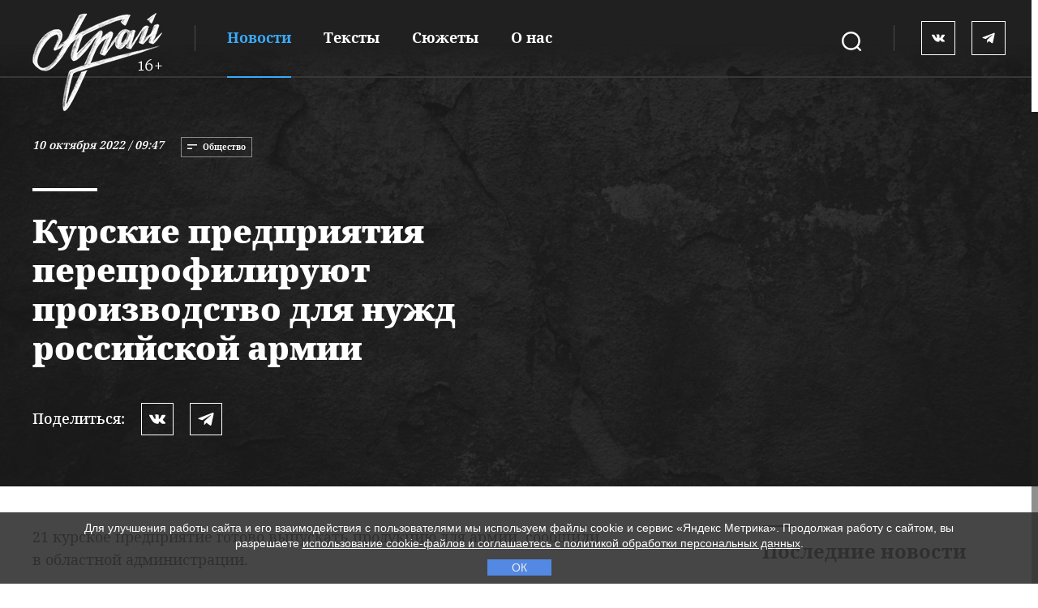

--- FILE ---
content_type: text/html; charset=UTF-8
request_url: https://kray.press/news/life/kurskie-predpriyatiya-pereprofiliruyut-proizvodstvo-dlya-nuzhd-rossijskoj-armii
body_size: 6753
content:
<!doctype html>
<html lang="ru" prefix="og: //ogp.me/ns#" style="overflow: hidden">
<head>
	<base href="https://kray.press/">
    <meta charset="utf-8">
	<meta name="description" content="Кроме того, курские предприятия на постоянной основе оказывают помощь российским военным.">
	<meta name="keywords" content="курская область, администрация курской области, предприятия, российская армия, производство">
	<meta name="viewport" content="width=device-width, initial-scale=1">
    <meta http-equiv="X-UA-Compatible" content="ie=edge">
	<meta name="theme-color" content="#202020">
	<meta name="msapplication-TileColor" content="#da532c">
	<meta name="robots" content="index, follow">
 
    <title>Курские предприятия перепрофилируют производство для нужд российской армии | ИА Край</title>
	<meta property="og:title" content="Курские предприятия перепрофилируют производство для нужд российской армии | ИА Край">
	<meta property="og:type" content="article">
	<meta property="og:description" content="Кроме того, курские предприятия на постоянной основе оказывают помощь российским военным.">
	<meta property="og:url" content="https://kray.press/news/life/kurskie-predpriyatiya-pereprofiliruyut-proizvodstvo-dlya-nuzhd-rossijskoj-armii">
	<meta property="og:image" content="/assets/prev_image/2821.jpg">
	<meta name="twitter:image" content="/assets/prev_image/2821.jpg">
	
	<meta name="twitter:card" content="summary_large_image">
	<meta name="yandex-verification" content="6f07cfcc3bbdcc0e">
	<link rel="canonical" href="https://kray.press/news/life/kurskie-predpriyatiya-pereprofiliruyut-proizvodstvo-dlya-nuzhd-rossijskoj-armii">
	<link rel="alternate" type="application/rss+xml" title="RSS-лента ИА Край" href="feed.rss">
    <link rel="stylesheet" href="/assets/templates/css/style.min.css?v1.0.17" type="text/css"/>
    <link rel="apple-touch-icon" sizes="180x180" href="/assets/templates/img/favicon/apple-touch-icon.png">
    <link rel="icon" type="image/png" sizes="32x32" href="/assets/templates/img/favicon/favicon-32x32.png">
    <link rel="icon" type="image/png" sizes="16x16" href="/assets/templates/img/favicon/favicon-16x16.png">
    <link rel="manifest" href="/assets/templates/img/favicon/site.webmanifest">
    <link rel="mask-icon" href="/assets/templates/img/favicon/safari-pinned-tab.svg" color="#5bbad5"></head>
<body>
<div  id="hellopreloader_preload">
    <div class="load-5">
        <div class="ring-2">
            <div class="ball-holder">
                <div class="ball"></div>
            </div>
        </div>
    </div>
</div>
<div class="container">
    <div class="fixed">
        <div class="fixed__wrap wrap">
            <div class="fixed__search fixed__search_m">
                <span>
					<svg class="icon icon__white">
						<use xlink:href="assets/templates/img/icon/symbol-defs.svg#icon-search"></use>
					</svg>
                </span>
            </div>
            <div class="fixed__repair">
                <a href="https://kray.press/"><img class="logo__header" src="/assets/files/logo-16.png" alt="ИА Край"></a>
                <div class="fixed__menu_d">
						<nav  class=""><a  class="active__menu" href="news/" >Новости</a><a  href="texts/" >Тексты</a><a  href="stories/" >Сюжеты</a><a  href="about" >О нас</a></nav>                </div>
            </div>
            <div class="fixed__hamburger open__menu">
                <span></span>
                <span></span>
            </div>
            <div class="fixed__social">
					                        <a rel="nofollow" class="vk_icon" href="https://vk.com/kraypress">
                            <svg class="icon icon__white">
                                <use xlink:href="assets/templates/img/icon/symbol-defs.svg#icon-vk"></use>
                            </svg>
                        </a>
										
										                        <a rel="nofollow" class="fb_icon" href="https://t.me/kraypress">
                            <svg class="icon icon__white">
                                <use xlink:href="assets/templates/img/icon/symbol-defs.svg#icon-tg"></use>
                            </svg>
                        </a>
										
            </div>
        </div>
    </div>
    <div class="main-menu">
        <ul class="main-menu__list">
							<li class="main-menu__item"><a href="news/"  class="main-menu__link active__menu" >Новости</a></li><li class="main-menu__item"><a href="texts/"  class="main-menu__link" >Тексты</a></li><li class="main-menu__item"><a href="stories/"  class="main-menu__link" >Сюжеты</a></li><li class="main-menu__item"><a href="about"  class="main-menu__link" >О нас</a></li>            <li class="main-menu__item icon_soc_menu">
			                <a rel="nofollow" class="main-menu__link vk_icon" href="https://vk.com/kraypress">
                    <svg class="icon icon__white">
                        <use xlink:href="assets/templates/img/icon/symbol-defs.svg#icon-vk"></use>
                    </svg>
                </a>
						                <a rel="nofollow" class="main-menu__link fb_icon" href="https://t.me/kraypress">
                    <svg class="icon icon__white">
                        <use xlink:href="assets/templates/img/icon/symbol-defs.svg#icon-tg"></use>
                    </svg>
                </a>
						
            </li>
        </ul>
    </div>
    <div class="main-menu__search"> 
        <div class="main-menu__list main-search">
			<form role="search" class="search-form" action="search" method="get">
                <div class="m__form-input">
                    <input name="search" id="search" class="search-input form-control" type="search" placeholder="Поиск">
                </div>
                <div class="m__form-btn">
                    <button class="m__search-btn page-search-button" type="submit">
                        <svg class="icon icon__white">
                            <use xlink:href="assets/templates/img/icon/symbol-defs.svg#icon-search"></use>
                        </svg>
                    </button>
                </div>
            </form>
        </div>
    </div>	<header class="header newsText__header">
        <div class="wrap">
            <div class="header__wrap">
                <div class="header__list">
                    <span><i>10 октября 2022 / 09:47</i></span>
                    <ul>
                        <li>
                            <svg class="icon">
                                <use xlink:href="assets/templates/img/icon/symbol-defs.svg#icon-pogoda"></use>
                            </svg>
                            Общество                        </li>
												                    </ul>
                </div>
                <div class="line__hr"></div>
                <h1 class="header__title">Курские предприятия перепрофилируют производство для нужд российской армии</h1>
                <div class="newsText__social">
                    <div style="display:none;" class="ya-share2" data-curtain data-shape="round" data-services="vkontakte,facebook,telegram"></div>
                    <ul class="social__block social__block-share">
					<ol>Поделиться:</ol>
                        <li>
                            <a class="vk_icon" href="javascript: void(0)"  onclick="$('.ya-share2__item_service_vkontakte .ya-share2__link')[0].click();">
                                <svg class="icon icon__white">
                                    <use xlink:href="assets/templates/img/icon/symbol-defs.svg#icon-vk"></use>
                                </svg>
                            </a>
                        </li>
                        <li> 
                            <a class="tg_icon" href="javascript: void(0)"  onclick="$('.ya-share2__item_service_telegram .ya-share2__link')[0].click();">
                                <svg class="icon icon__white">
                                    <use xlink:href="assets/templates/img/icon/symbol-defs.svg#icon-tg"></use>
                                </svg>
                            </a>
                        </li>
                        <li>
                            <!--<a class="fb_icon" href="javascript: void(0)" onclick="$('.ya-share2__item_service_facebook .ya-share2__link')[0].click();">
                                <svg class="icon icon__white">
                                    <use xlink:href="assets/templates/img/icon/symbol-defs.svg#icon-fb"></use>
                                </svg>
                            </a>-->
                        </li>
                    </ul>
                </div>
            </div>
        </div>
        <div class="header__bg-news">		
		</div>
    </header>   <main>
                <div class="newsText wrap"> 

<div class="newsText__block newsText__text">
    <p>21&nbsp;курское предприятие готово выпускать продукцию для армии, сообщили в&nbsp;областной администрации.</p>
<p><img src="assets/files/images/32.jpg" alt="" width="75%" /></p>
<p>Так, Курский аккумуляторный завод выпускает более 300 наименований изделий как для гражданских целей, так и&nbsp;для военных.</p>
<blockquote>
<p>&laquo;Из&nbsp;всего объёма доля заказов по&nbsp;&bdquo;военке&ldquo; увеличилась практически втрое, иногда достигает&nbsp;50%. Аккумуляторы наши идут на&nbsp;тяжёлые военные машины, к&nbsp;примеру, &bdquo;КамАЗы&ldquo; и&nbsp;&bdquo;Уралы&ldquo;. Всего за&nbsp;день собираем 4-6&nbsp;тыс. аккумуляторов&raquo;,&nbsp;&mdash; рассказал директор по&nbsp;развитию КАЗ Андрей Рыбянцев.</p>
</blockquote>
<p>Также предприятие активно оказывает гуманитарную помощь, в&nbsp;том числе закупает спецтехнику: дроны, приборы ночного видения, тепловизоры.</p>
<p>Производитель одеял и&nbsp;подушек &laquo;Бел-Поль&raquo; пробует делать бескаркасные носилки и&nbsp;военные баулы. В&nbsp;сутки отшивают около 200 спальных мешков для солдат. Уже есть заказ для Курской и&nbsp;Белгородской областей.</p>
<blockquote>
<p>&laquo;Разработали собственную технологию. Изготовили свои лекала. Пласты подобрали специальные: это не&nbsp;просто синтепон, а&nbsp;термофайбер, который отличается высокими свойствами теплосбережения и&nbsp;лёгким весом. Заказали и&nbsp;уже привезли подходящую ткань с&nbsp;полиуретановой пропиткой. Начали производство. Сейчас должны отшить около 4&nbsp;тысяч штук&raquo;,&nbsp;&mdash; сказал коммерческий директор компании &laquo;Бел-Поль&raquo; Артём Шахов.</p>
</blockquote>
<p>Швейное предприятие &laquo;ФормТекс&raquo; специализируется на&nbsp;текстиле для ресторанов и&nbsp;гостиниц. В&nbsp;2020 году компания в&nbsp;числе первых начала отшивать маски, здесь разработали модели защитных комбинезонов и&nbsp;не&nbsp;только. Теперь помогают армии.</p>
<blockquote>
<p>&laquo;Мы&nbsp;не&nbsp;могли остаться в&nbsp;стороне. Пока шьём около 60&nbsp;спальников в&nbsp;день, но&nbsp;мы&nbsp;только начали. Дальше будет больше. У&nbsp;нас два слоя синтепона, слой толстого флиса на&nbsp;подкладке, сверху водонепроницаемая ткань. Также мы&nbsp;делаем водонепроницаемые сумочки-аптечки, которые солдат всегда с&nbsp;собой носит&raquo;,&nbsp;&mdash; отметила генеральный директор компании &laquo;ФормТекс&raquo; Мария Казакова.</p>
</blockquote>
<p>Кроме того, курские предприятия на&nbsp;постоянной основе оказывают помощь российским военным. Гуманитарные грузы доставляют в&nbsp;подразделения российской армии, принимающие участие в&nbsp;СВО.</p>    <div class="newsText__signature">
        <span class="newsText__author"></span>
        <span class="newsText__photo">Фото: Администрация Курской области (https://kursk.ru/)</span>
        
        <ul class="newsText__tags">
            <li><a href="search-tag?tag=%D0%90%D0%B4%D0%BC%D0%B8%D0%BD%D0%B8%D1%81%D1%82%D1%80%D0%B0%D1%86%D0%B8%D1%8F+%D0%9A%D1%83%D1%80%D1%81%D0%BA%D0%BE%D0%B9+%D0%BE%D0%B1%D0%BB%D0%B0%D1%81%D1%82%D0%B8&amp;key=tags">#Администрация Курской области</a></li><li><a href="search-tag?tag=%D0%9A%D1%83%D1%80%D1%81%D0%BA%D0%B0%D1%8F+%D0%BE%D0%B1%D0%BB%D0%B0%D1%81%D1%82%D1%8C&amp;key=tags">#Курская область</a></li><li><a href="search-tag?tag=%D0%AD%D0%BA%D0%BE%D0%BD%D0%BE%D0%BC%D0%B8%D0%BA%D0%B0&amp;key=tags">#Экономика</a></li>
        </ul>
    </div>
</div>

<div class="newsText__right">
                <div class="newsText__right-social">
                    <span>«Край» в соцсетях:</span>
                    <ul class="social__block">
                        
                                        <li>
                        <a class="vk_icon" href="https://vk.com/kraypress">
                            <svg class="icon icon__white">
                                <use xlink:href="assets/templates/img/icon/symbol-defs.svg#icon-vk"></use>
                            </svg>
                        </a>
                        </li>
															<li>
                        <a class="fb_icon" href="https://t.me/kraypress">
                            <svg class="icon icon__white">
                                <use xlink:href="assets/templates/img/icon/symbol-defs.svg#icon-tg"></use>
                            </svg>
                        </a>
                        </li>
										
                    </ul>
                </div>
                <div class="newsText__right-readertop aboutBlock">
                    <h4>Последние новости</h4>
                    

                    <ul>

							
					<li>
	<a href="news/culture/shhigrovskie-deti-otkazyivayutsya-xodit-v-muzyikalnyij-kruzhok-esli-ix-prepodavatelya-sokratyat" alt="Щигровские дети отказываются ходить в музыкальный кружок, если их преподавателя сократят"><i>5 часов назад</i><span>Щигровские дети отказываются ходить в музыкальный кружок, если их преподавателя сократят</span></a>
</li>
<li>
	<a href="news/life/roditeli-uchenikov-novokastorenskoj-shkolyi-byut-trevogu-podryadchik-ne-vosstanovil-ruxnuvshuyu-kryishu-sportzala" alt="Родители учеников Новокасторенской школы бьют тревогу: подрядчик не восстановил рухнувшую крышу спортзала"><i>Вчера в 16:42</i><span>Родители учеников Новокасторенской школы бьют тревогу: подрядчик не восстановил рухнувшую крышу спортзала</span></a>
</li>
<li>
	<a href="news/life/v-kurske-sotrudniczyi-bolniczyi-6-soobshhili-o-trupax-v-koridorax-nachata-proverka" alt="В Курске сотрудницы больницы № 6 сообщили о трупах в коридорах, начата проверка"><i>20 января 2026 / 12:00</i><span>В Курске сотрудницы больницы № 6 сообщили о трупах в коридорах, начата проверка</span></a>
</li>
<li>
	<a href="news/life/v-kurske-priostanovili-stroitelstvo-parka-alpak-na-boevke-posle-zhalob-gorozhan" alt="В Курске приостановили строительство парка альпак на Боевке после жалоб горожан"><i>17 января 2026 / 18:07</i><span>В Курске приостановили строительство парка альпак на Боевке после жалоб горожан</span></a>
</li>
<li>
	<a href="news/services/v-kurske-ustanovyat-35-umnyix-svetoforov-i-skorrektiruyut-rabot-sushhestvuyushhix" alt="В Курске установят 35 умных светофоров и скорректируют работ существующих"><i>16 января 2026 / 14:19</i><span>В Курске установят 35 умных светофоров и скорректируют работ существующих</span></a>
</li>
					
					

                    </ul>

                    <a class="buttonWhite" href="news/">Все новости
                        <svg class="icon icon__arrov_min">
                            <use xlink:href="assets/templates/img/icon/symbol-defs.svg#icon-arrov_min"></use>
                        </svg>
                    </a>
                </div>

				        		
		            </div>        </div>
		        		
				        <div class="mostRead">
            <div class="title__hr_h4">
                <span></span>
                <h4>Рекомендуемое</h4> 
            </div>
            <div class="mostRead__b swiper-container">
                <article class="mostRead__scroll swiper-wrapper">
			    <section class="mostRead__scroll-block swiper-slide">
<a class="link__news" href="news/life/kuryanka-ekaterina-maraxovskaya-obyavila-sbor-sredstv-namashinku-dlya-otshiva-nosilok-dlya-ranenyix" title="Курянка Екатерина Мараховская объявила сбор средств на&nbsp;машинку для отшива носилок для раненых"></a>
	<div class="scroll__block-img">
		
		
		<picture>
					<source media="(min-width: 1060px)" srcset="/assetsad9uguf69/cache_image/assets/files/images/hixic8znslgqpz46m2lihqcvtiw-ib1ayq60xgkytt5l-stbma4f1bfx4gzxlwpq51ou-gtyij9m3wlewzukvyi8_400x440_d4b.jpg">
			<img src="assets/templates/img/bg-header-none-m.jpg" data-src="/assetsad9uguf69/cache_image/assets/files/images/hixic8znslgqpz46m2lihqcvtiw-ib1ayq60xgkytt5l-stbma4f1bfx4gzxlwpq51ou-gtyij9m3wlewzukvyi8_400x440_d4b.jpg" alt="Курянка Екатерина Мараховская объявила сбор средств на&nbsp;машинку для отшива носилок для раненых">
					</picture>
	</div>
	<div class="header__list">
		<ul>
			<li>
				<svg class="icon">
					<use xlink:href="assets/templates/img/icon/symbol-defs.svg#icon-pogoda"></use>
				</svg>
				Общество			</li>
								</ul>
	</div>
	<div class="razdelitel__block"></div>
	<div class="scroll__block-b">
		<span><i>29 сентября 2022 / 11:00</i></span>
		<a href="news/life/kuryanka-ekaterina-maraxovskaya-obyavila-sbor-sredstv-namashinku-dlya-otshiva-nosilok-dlya-ranenyix" title="Курянка Екатерина Мараховская объявила сбор средств на&nbsp;машинку для отшива носилок для раненых"><h3>Курянка Екатерина Мараховская объявила сбор средств на машинку для отшива носилок для раненых</h3></a>
		<p class="block__b-hidden"></p>
	</div>

</section>                </article>
                <div class="swiper-scrollbar">
                </div>
            </div>

            <div class="blockBtn mostRead__b-btn">
                <a class="buttonWhite" href="news/">Все новости
                    <svg class="icon icon__arrov_min">
                        <use xlink:href="assets/templates/img/icon/symbol-defs.svg#icon-arrov_min"></use>
                    </svg>
                </a>
            </div>
        </div>
				        
    </main>
	<footer>
        <div class="bg__dark"></div>
        <div class="wrap">
            <div class="foote__top">
                <div class="f__top-left">
                    <svg class="icon icon__arrov_min">
                        <use xlink:href="assets/templates/img/icon/symbol-defs.svg#icon-ctrl"></use>
                    </svg>
                </div>
                <div class="f__top-center">
                    <p>Заметили ошибку?<span>Выделите текст с ошибкой и нажмите Ctrl + Enter</span></p>
                </div>
                <div class="f__top-right">
                    <svg class="icon icon__arrov_min">
                        <use xlink:href="assets/templates/img/icon/symbol-defs.svg#icon-enter"></use>
                    </svg>
                </div>
            </div>
            <div class="footer__center">
                <div class="f__center-left">
                    <a href="https://kray.press/"><img class="logo__footer" src="/assets/files/logo-16.png" alt="ИА Край"></a>
                </div>
                <div class="f__center-center"> 
                    <ul>
                        <li><a href="reklama">Реклама</a></li>
                        <li><a href="tags" title="Все теги">Все теги</a></li>
                        <li><a href="feed.rss" title="RSS-лента ИА Край">
                            <svg class="icon icon__rss">
                                <use xlink:href="assets/templates/img/icon/symbol-defs.svg#icon-rss"></use>
                            </svg>
                            RSS</a>
                        </li>
                    </ul>
                </div>
                <div class="f__center-right">
                    <div class="fixed__social">
					                        <a rel="nofollow" class="vk_icon" href="https://vk.com/kraypress">
                            <svg class="icon icon__white">
                                <use xlink:href="assets/templates/img/icon/symbol-defs.svg#icon-vk"></use>
                            </svg>
                        </a>
										                        <a rel="nofollow" class="fb_icon" href="https://t.me/kraypress">
                            <svg class="icon icon__white">
                                <use xlink:href="assets/templates/img/icon/symbol-defs.svg#icon-tg"></use>
                            </svg>
                        </a>
										
                    </div>
                </div>
            </div>
            <div class="footer__bottom">
                <span>Реестровая запись о регистрации СМИ ИА № ФС 77 - 79458 выдано федеральной службой по надзору в сфере связи, информационных технологий и массовых коммуникаций (Роскомнадзор) 27.11.2020. Полное или частичное  копирование или использование материалов допустимо с обязательной ссылкой на kray.press. Возрастное ограничение 16+.</span>
            </div>
            <div class="footer__copi">
                <span>© СМИ о новостях Курска и Курской области, 2020-2026</span>
                <div class="logo__brux">
                    <a href="https://brux.agency/" target="_blank">
                        <svg class="icon icon__white">
                            <use class='svg1' xlink:href="assets/templates/img/icon/symbol-defs.svg#icon-brux"></use>
                        </svg>
						<img class='svg2' src="assets/templates/img/icon/brux-logocolor.svg" alt="brux.agency">
                    </a>
                </div>
            </div>
        </div>
    </footer></div>
	<script src="assets/templates/js/all.min.js?v1.0.15"></script>
	<script src="assets/templates/js/custom.js?v1.0.18"></script>
	<script src="https://yastatic.net/share2/share.js"></script>
	
	<script>
var fired = false;

window.addEventListener('scroll', () => {
    if (fired === false) {
        fired = true;
        
        setTimeout(() => {
(function(m,e,t,r,i,k,a){ m[i]=m[i]||function(){ (m[i].a=m[i].a||[]).push(arguments)};
   m[i].l=1*new Date();k=e.createElement(t),a=e.getElementsByTagName(t)[0],k.async=1,k.src=r,a.parentNode.insertBefore(k,a)})
   (window, document, "script", "https://mc.yandex.ru/metrika/tag.js", "ym");

   ym(73452931, "init", {  
        clickmap:true,
        trackLinks:true,
        accurateTrackBounce:true,
        webvisor:true
   });
        }, 1000)
    }
});
</script>
<noscript><div><img src="https://mc.yandex.ru/watch/73452931" style="position:absolute; left:-9999px;" alt="" /></div></noscript></body>
</html>

--- FILE ---
content_type: image/svg+xml
request_url: https://kray.press/assets/templates/img/icon/brux-logocolor.svg
body_size: 1684
content:
<svg xmlns="http://www.w3.org/2000/svg" xmlns:xlink="http://www.w3.org/1999/xlink" viewBox="0 0 250.19 132.81">
    <defs>
        <style>.cls-1{fill:url(#color_gradient);}</style>
        <linearGradient id="color_gradient" x1="29.35" y1="146.01" x2="219.63" y2="-13.65"
                        gradientUnits="userSpaceOnUse">
            <stop offset="0" stop-color="#f8b934"/>
            <stop offset="0.32" stop-color="#d670a3"/>
            <stop offset="0.49" stop-color="#c74ed6"/>
            <stop offset="0.51" stop-color="#b854da"/>
            <stop offset="0.6" stop-color="#8967e6"/>
            <stop offset="0.69" stop-color="#6376ef"/>
            <stop offset="0.76" stop-color="#4881f6"/>
            <stop offset="0.83" stop-color="#3888fb"/>
            <stop offset="0.89" stop-color="#328afc"/>
        </linearGradient>
    </defs>
            <path class="cls-1"
                  d="M78.28,58.14q-10.89,0-16.6,8.7V41.72H54V103.2h7.65V95.65q5.7,8.68,16.6,8.69A21.06,21.06,0,0,0,94,97.62a22.69,22.69,0,0,0,6.5-16.38A22.69,22.69,0,0,0,94,64.86,21.06,21.06,0,0,0,78.28,58.14Zm10.1,34.3a15.89,15.89,0,0,1-22.22,0,16.24,16.24,0,0,1,0-22.4,15.91,15.91,0,0,1,22.22,0,16.24,16.24,0,0,1,0,22.4Zm28.9-25.78V59.28h-7.65V103.2h7.65V79.93q0-7.22,4-10.46a13.84,13.84,0,0,1,9.66-3v-8Q121.05,58.49,117.28,66.66Zm51.47,15.9q0,7.38-3.52,10.94A12.37,12.37,0,0,1,156,97.05a10.7,10.7,0,0,1-8-2.94q-2.9-2.94-2.9-8.3V59.28h-7.64v27q0,8.34,4.65,13.22c3.11,3.25,7.23,4.87,12.39,4.87q9.57,0,14.23-7.46v6.32h7.64V59.28h-7.64Zm81.44-57.67L219.46,0,0,.14V111l26.9,21.77H248.28L209.8,80.71Zm-223.68,98L7.74,107.43l.9-91.33L26.51,30.8ZM10.63,7.77l206.1-.07,21.15,17.19H31.45ZM233,125.11H34.21V32.59h200.9L204.77,74.53,193.52,59.35h-9.05l15.87,21.3L183.5,103.27h9l12.28-16.45Z"/>
</svg>

--- FILE ---
content_type: application/javascript; charset=utf-8
request_url: https://kray.press/assets/templates/js/custom.js?v1.0.18
body_size: 2859
content:
$(document).ready(function () {
$(document).on('pdopage_load', function (e, config, response) {
function masonryUpd () {
var $grid = $(".newsGrid__main");
$grid.masonry('reloadItems');
$grid.masonry( 'layout' );
$("html").getNiceScroll().resize();
}
setTimeout(masonryUpd, 0);
});
}); 
$(function() {
var fadeSpeed             = 200, 
ajaxCountSelector     = '.ajax-count', 
ajaxContainerSelector = '.ajax-container', 
ajaxContainerSelector2 = '.newsGrid',
ajaxItemSelector      = '.ajax-item', 
ajaxFormSelector      = '.ajax-form', 
ajaxFormButtonStart   = '.ajax-start', 
ajaxFormButtonReset   = '.ajax-reset', 
sortDownText          = 'По убыванию',
sortUpText            = 'По возрастанию';
function ajaxCount() {
if($('.ajax-filter-count').length) {
var count = $('.ajax-filter-count').data('count');
$(ajaxCountSelector).text(count);
} else {
$(ajaxCountSelector).text($(ajaxItemSelector).length);
}
}ajaxCount();
function masonryNice() {
$('.newsGrid__main').removeData('masonry');
if (jQuery(window).innerWidth() < 740) {
jQuery('.newsGrid__main').masonry('destroy');
} else if (jQuery(window).innerWidth() < 1200) {
jQuery('.newsGrid__main').masonry({
itemSelector: '.grid__item',
gutter: 50,// указываем класс элемента являющегося блоком в нашей сетке
singleMode: false,// true - если у вас все блоки одинаковой ширины
isResizable: true,
isOriginTop: true,// перестраивает блоки при изменении размеров окна
isAnimated: true,
transitionDuration: 0,// анимируем перестроение блоков
animationOptions: {
queue: false,
duration: 0
}
});
} else {
jQuery('.newsGrid__main').masonry({
itemSelector: '.grid__item',
gutter: 40,// указываем класс элемента являющегося блоком в нашей сетке
singleMode: false,// true - если у вас все блоки одинаковой ширины
isResizable: true,
isOriginTop: true,// перестраивает блоки при изменении размеров окна
isAnimated: true,
transitionDuration: 0,// анимируем перестроение блоков
animationOptions: {
queue: false,
duration: 0
}
});
}
setTimeout(function () {$("html").getNiceScroll().resize();}, 0);
}
function ajaxMainFunction() {
$.ajax({
data: $(ajaxFormSelector).serialize()
}).done(function(response) {
var $response = $(response);
$(ajaxContainerSelector).fadeOut(fadeSpeed);
setTimeout(function() {
$(ajaxContainerSelector).html($response.find(ajaxContainerSelector).html()).fadeIn(fadeSpeed);
ajaxCount();
masonryNice();
}, fadeSpeed);
});
}
$(ajaxContainerSelector).on('click', '.ajax-more', function(e) {
e.preventDefault();
var offset = $(ajaxItemSelector).length;
$.ajax({
data: $(ajaxFormSelector).serialize()+'&offset='+offset
}).done(function(response) {
$('.ajax-more').remove();
var $response = $(response);
$response.find(ajaxItemSelector).hide();
$(ajaxContainerSelector).append($response.find(ajaxContainerSelector).html());
$(ajaxItemSelector).fadeIn();
masonryNice();
});
})
$(ajaxFormButtonStart).click(function(e) {
e.preventDefault();
ajaxMainFunction();
})
$(ajaxFormButtonReset).click(function(e) {
e.preventDefault();
$(ajaxFormSelector).trigger('reset');
$('input[name=sortby]').val('pagetitle');
$('input[name=sortdir]').val('asc');
setTimeout(function() {
$('[data-sort-by]').data('sort-dir', 'asc').toggleClass('button-sort-asc').text(sortUpText);
}, fadeSpeed);
ajaxMainFunction();
ajaxCount();
})
$(''+ajaxFormSelector+' input').change(function() {
ajaxMainFunction();
})
$('[data-sort-by]').data('sort-dir', 'asc').click(function() {
var ths = $(this);
$('input[name=sortby]').val($(this).data('sort-by'));
$('input[name=sortdir]').val($(this).data('sort-dir'));
setTimeout(function() {
$('[data-sort-by]').not(this).toggleClass('button-sort-asc').text(sortUpText);
ths.data('sort-dir') == 'asc' ? ths.data('sort-dir', 'desc').text(sortDownText) : ths.data('sort-dir', 'asc').text(sortUpText);
$(this).toggleClass('button-sort-asc');
}, fadeSpeed);
ajaxMainFunction();
});
});
var loc = window.location;
var mis;
nN = navigator.appName;
function createMessage() {
var misphploc = 'assets/mistakes/mistakes.php'
var container = document.createElement('div')
var scroll = dde.scrollTop || db.scrollTop;
var mtop = scroll + 100 + 'px';
var mleft = Math.floor(dde.clientWidth/2) - 175 + 'px';
container.innerHTML = '<div id="mistake">\
<div id="m_window" style="top:' + mtop + '; left:' + mleft + '";>\
<iframe frameborder="0" name="mis" id="m_frame" src="' + misphploc + '"></iframe></div> \
</div></div>'
return container.firstChild
}
function positionMessage(elem) {
elem.style.position = 'absolute';
var pageheight = Math.max(dde.scrollHeight, db.scrollHeight, dde.clientHeight);
var pagewidth = Math.max(dde.scrollWidth, db.scrollWidth, dde.clientWidth);
elem.style.height = pageheight + 'px';
elem.style.width = pagewidth + 'px';
}
function winop() {
dde=document.documentElement;
db=document.body;
var messageElem = createMessage()
positionMessage(messageElem)
db.appendChild(messageElem)
}
function getText(e)
{
if (!e) e= window.event;
if((e.ctrlKey) && ((e.keyCode==10)||(e.keyCode==13)))
{CtrlEnter();}
return true;}
function mis_get_sel_text(){
if (window.getSelection) {
txt = window.getSelection();
selected_text = txt.toString();
full_text = txt.anchorNode.textContent;
selection_start = txt.anchorOffset;
selection_end = txt.focusOffset;
}
else if (document.getSelection) {
txt = document.getSelection();
selected_text = txt.toString();
full_text = txt.anchorNode.textContent;
selection_start = txt.anchorOffset;
selection_end = txt.focusOffset;
}
else if (document.selection) {
txt = document.selection.createRange();
selected_text = txt.text;
full_text = txt.parentElement().innerText;
var stored_range = txt.duplicate();
stored_range.moveToElementText(txt.parentElement());
stored_range.setEndPoint('EndToEnd', txt);
selection_start = stored_range.text.length - txt.text.length;
selection_end = selection_start + selected_text.length;
}
else {
return;
}
var txt = {
selected_text: selected_text,
full_text: full_text,
selection_start: selection_start,
selection_end: selection_end
};
return txt;
}
function mis_get_sel_context(sel) {
selection_start = sel.selection_start;
selection_end = sel.selection_end;
if (selection_start > selection_end) {
tmp = selection_start;
selection_start = selection_end;
selection_end = tmp;
}
context = sel.full_text;
context_first = context.substring(0, selection_start);
context_second = context.substring(selection_start, selection_end);
context_third = context.substring(selection_end, context.length);
context = context_first + '<strong>' + context_second + '</strong>' + context_third;
context_start = selection_start - 60;
if (context_start < 0) {
context_start = 0;
}
context_end = selection_end + 60;
if (context_end > context.length) {
context_end = context.length;
}
context = context.substring(context_start, context_end);
context_start = context.indexOf(' ') + 1;
if (selection_start + 60 < context.length) {
context_end = context.lastIndexOf(' ', selection_start + 60);
}
else {
context_end = context.length;
}
selection_start = context.indexOf('<strong>');
if (context_start > selection_start) {
context_start = 0;
}
if (context_start) {
context = context.substring(context_start, context_end);
}
return context;
}
function CtrlEnter(){
var sel = mis_get_sel_text();
if (sel.selected_text.length > 300) {
alert('Можно выделить не более 300 символов!');
}
else if (sel.selected_text.length == 0) {
alert('Выделите ошибку!');
}
else {
mis = mis_get_sel_context(sel);
winop();
}
};
function PressLink(){
mis = 'Пожалуйста, опишите ошибку в комментарии.';
winop();
};
document.onkeypress = getText;
function MyCopyText() {
var target_text = window.getSelection(),
add_text = '<br><br> Источник: ' + document.location.href,
out_text = target_text + add_text,
fake = document.createElement('div');
fake.style.position = 'absolute';
fake.style.left = '-99999px';
document.body.appendChild(fake);
fake.innerHTML = out_text;
target_text.selectAllChildren(fake);
window.setTimeout(function() {
document.body.removeChild(fake);
}, 100);
}
document.addEventListener('copy', MyCopyText);
$(function() {
$('.newsText__block img').each(function() {
$(this).colorbox({
rel: 'images',
scrolling: false,
maxHeight: "100%",
maxWidth: "90%",
opacity: "0.90",
rel: 'group1',
href: $(this).attr('src'),
photo: true
});
});
});
$(document).on('click', '.btn-default', function () {
setTimeout(function () {
$(window).lazyLoadXT();
}, 1000);
});
$(document).on('click', '.filter__radio', function () {
setTimeout(function () {
$(window).lazyLoadXT();
}, 1000);
});